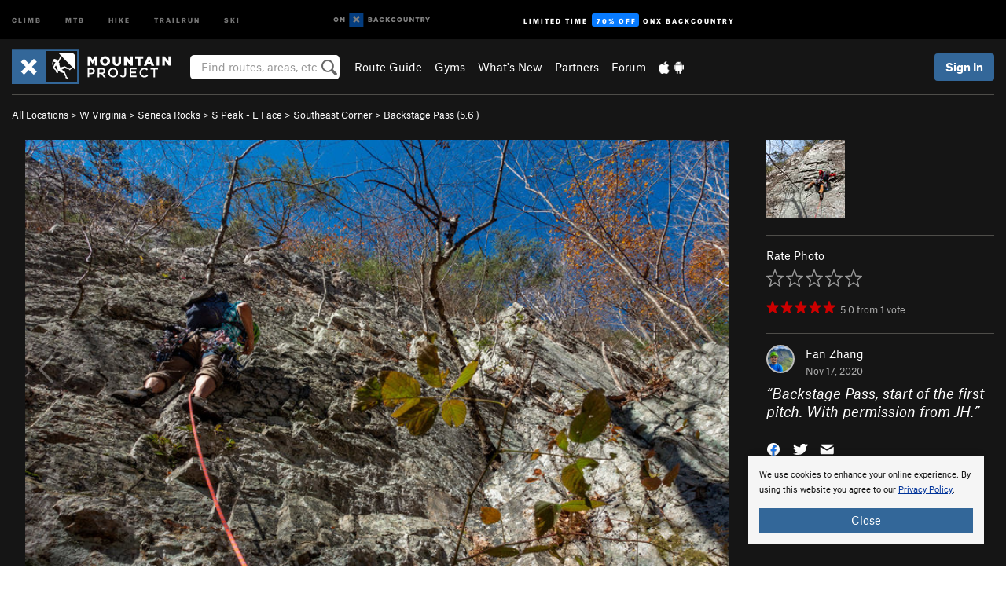

--- FILE ---
content_type: text/html; charset=utf-8
request_url: https://www.google.com/recaptcha/enterprise/anchor?ar=1&k=6LdFNV0jAAAAAJb9kqjVRGnzoAzDwSuJU1LLcyLn&co=aHR0cHM6Ly93d3cubW91bnRhaW5wcm9qZWN0LmNvbTo0NDM.&hl=en&v=PoyoqOPhxBO7pBk68S4YbpHZ&size=invisible&anchor-ms=20000&execute-ms=30000&cb=eonx0lkcwwl8
body_size: 48640
content:
<!DOCTYPE HTML><html dir="ltr" lang="en"><head><meta http-equiv="Content-Type" content="text/html; charset=UTF-8">
<meta http-equiv="X-UA-Compatible" content="IE=edge">
<title>reCAPTCHA</title>
<style type="text/css">
/* cyrillic-ext */
@font-face {
  font-family: 'Roboto';
  font-style: normal;
  font-weight: 400;
  font-stretch: 100%;
  src: url(//fonts.gstatic.com/s/roboto/v48/KFO7CnqEu92Fr1ME7kSn66aGLdTylUAMa3GUBHMdazTgWw.woff2) format('woff2');
  unicode-range: U+0460-052F, U+1C80-1C8A, U+20B4, U+2DE0-2DFF, U+A640-A69F, U+FE2E-FE2F;
}
/* cyrillic */
@font-face {
  font-family: 'Roboto';
  font-style: normal;
  font-weight: 400;
  font-stretch: 100%;
  src: url(//fonts.gstatic.com/s/roboto/v48/KFO7CnqEu92Fr1ME7kSn66aGLdTylUAMa3iUBHMdazTgWw.woff2) format('woff2');
  unicode-range: U+0301, U+0400-045F, U+0490-0491, U+04B0-04B1, U+2116;
}
/* greek-ext */
@font-face {
  font-family: 'Roboto';
  font-style: normal;
  font-weight: 400;
  font-stretch: 100%;
  src: url(//fonts.gstatic.com/s/roboto/v48/KFO7CnqEu92Fr1ME7kSn66aGLdTylUAMa3CUBHMdazTgWw.woff2) format('woff2');
  unicode-range: U+1F00-1FFF;
}
/* greek */
@font-face {
  font-family: 'Roboto';
  font-style: normal;
  font-weight: 400;
  font-stretch: 100%;
  src: url(//fonts.gstatic.com/s/roboto/v48/KFO7CnqEu92Fr1ME7kSn66aGLdTylUAMa3-UBHMdazTgWw.woff2) format('woff2');
  unicode-range: U+0370-0377, U+037A-037F, U+0384-038A, U+038C, U+038E-03A1, U+03A3-03FF;
}
/* math */
@font-face {
  font-family: 'Roboto';
  font-style: normal;
  font-weight: 400;
  font-stretch: 100%;
  src: url(//fonts.gstatic.com/s/roboto/v48/KFO7CnqEu92Fr1ME7kSn66aGLdTylUAMawCUBHMdazTgWw.woff2) format('woff2');
  unicode-range: U+0302-0303, U+0305, U+0307-0308, U+0310, U+0312, U+0315, U+031A, U+0326-0327, U+032C, U+032F-0330, U+0332-0333, U+0338, U+033A, U+0346, U+034D, U+0391-03A1, U+03A3-03A9, U+03B1-03C9, U+03D1, U+03D5-03D6, U+03F0-03F1, U+03F4-03F5, U+2016-2017, U+2034-2038, U+203C, U+2040, U+2043, U+2047, U+2050, U+2057, U+205F, U+2070-2071, U+2074-208E, U+2090-209C, U+20D0-20DC, U+20E1, U+20E5-20EF, U+2100-2112, U+2114-2115, U+2117-2121, U+2123-214F, U+2190, U+2192, U+2194-21AE, U+21B0-21E5, U+21F1-21F2, U+21F4-2211, U+2213-2214, U+2216-22FF, U+2308-230B, U+2310, U+2319, U+231C-2321, U+2336-237A, U+237C, U+2395, U+239B-23B7, U+23D0, U+23DC-23E1, U+2474-2475, U+25AF, U+25B3, U+25B7, U+25BD, U+25C1, U+25CA, U+25CC, U+25FB, U+266D-266F, U+27C0-27FF, U+2900-2AFF, U+2B0E-2B11, U+2B30-2B4C, U+2BFE, U+3030, U+FF5B, U+FF5D, U+1D400-1D7FF, U+1EE00-1EEFF;
}
/* symbols */
@font-face {
  font-family: 'Roboto';
  font-style: normal;
  font-weight: 400;
  font-stretch: 100%;
  src: url(//fonts.gstatic.com/s/roboto/v48/KFO7CnqEu92Fr1ME7kSn66aGLdTylUAMaxKUBHMdazTgWw.woff2) format('woff2');
  unicode-range: U+0001-000C, U+000E-001F, U+007F-009F, U+20DD-20E0, U+20E2-20E4, U+2150-218F, U+2190, U+2192, U+2194-2199, U+21AF, U+21E6-21F0, U+21F3, U+2218-2219, U+2299, U+22C4-22C6, U+2300-243F, U+2440-244A, U+2460-24FF, U+25A0-27BF, U+2800-28FF, U+2921-2922, U+2981, U+29BF, U+29EB, U+2B00-2BFF, U+4DC0-4DFF, U+FFF9-FFFB, U+10140-1018E, U+10190-1019C, U+101A0, U+101D0-101FD, U+102E0-102FB, U+10E60-10E7E, U+1D2C0-1D2D3, U+1D2E0-1D37F, U+1F000-1F0FF, U+1F100-1F1AD, U+1F1E6-1F1FF, U+1F30D-1F30F, U+1F315, U+1F31C, U+1F31E, U+1F320-1F32C, U+1F336, U+1F378, U+1F37D, U+1F382, U+1F393-1F39F, U+1F3A7-1F3A8, U+1F3AC-1F3AF, U+1F3C2, U+1F3C4-1F3C6, U+1F3CA-1F3CE, U+1F3D4-1F3E0, U+1F3ED, U+1F3F1-1F3F3, U+1F3F5-1F3F7, U+1F408, U+1F415, U+1F41F, U+1F426, U+1F43F, U+1F441-1F442, U+1F444, U+1F446-1F449, U+1F44C-1F44E, U+1F453, U+1F46A, U+1F47D, U+1F4A3, U+1F4B0, U+1F4B3, U+1F4B9, U+1F4BB, U+1F4BF, U+1F4C8-1F4CB, U+1F4D6, U+1F4DA, U+1F4DF, U+1F4E3-1F4E6, U+1F4EA-1F4ED, U+1F4F7, U+1F4F9-1F4FB, U+1F4FD-1F4FE, U+1F503, U+1F507-1F50B, U+1F50D, U+1F512-1F513, U+1F53E-1F54A, U+1F54F-1F5FA, U+1F610, U+1F650-1F67F, U+1F687, U+1F68D, U+1F691, U+1F694, U+1F698, U+1F6AD, U+1F6B2, U+1F6B9-1F6BA, U+1F6BC, U+1F6C6-1F6CF, U+1F6D3-1F6D7, U+1F6E0-1F6EA, U+1F6F0-1F6F3, U+1F6F7-1F6FC, U+1F700-1F7FF, U+1F800-1F80B, U+1F810-1F847, U+1F850-1F859, U+1F860-1F887, U+1F890-1F8AD, U+1F8B0-1F8BB, U+1F8C0-1F8C1, U+1F900-1F90B, U+1F93B, U+1F946, U+1F984, U+1F996, U+1F9E9, U+1FA00-1FA6F, U+1FA70-1FA7C, U+1FA80-1FA89, U+1FA8F-1FAC6, U+1FACE-1FADC, U+1FADF-1FAE9, U+1FAF0-1FAF8, U+1FB00-1FBFF;
}
/* vietnamese */
@font-face {
  font-family: 'Roboto';
  font-style: normal;
  font-weight: 400;
  font-stretch: 100%;
  src: url(//fonts.gstatic.com/s/roboto/v48/KFO7CnqEu92Fr1ME7kSn66aGLdTylUAMa3OUBHMdazTgWw.woff2) format('woff2');
  unicode-range: U+0102-0103, U+0110-0111, U+0128-0129, U+0168-0169, U+01A0-01A1, U+01AF-01B0, U+0300-0301, U+0303-0304, U+0308-0309, U+0323, U+0329, U+1EA0-1EF9, U+20AB;
}
/* latin-ext */
@font-face {
  font-family: 'Roboto';
  font-style: normal;
  font-weight: 400;
  font-stretch: 100%;
  src: url(//fonts.gstatic.com/s/roboto/v48/KFO7CnqEu92Fr1ME7kSn66aGLdTylUAMa3KUBHMdazTgWw.woff2) format('woff2');
  unicode-range: U+0100-02BA, U+02BD-02C5, U+02C7-02CC, U+02CE-02D7, U+02DD-02FF, U+0304, U+0308, U+0329, U+1D00-1DBF, U+1E00-1E9F, U+1EF2-1EFF, U+2020, U+20A0-20AB, U+20AD-20C0, U+2113, U+2C60-2C7F, U+A720-A7FF;
}
/* latin */
@font-face {
  font-family: 'Roboto';
  font-style: normal;
  font-weight: 400;
  font-stretch: 100%;
  src: url(//fonts.gstatic.com/s/roboto/v48/KFO7CnqEu92Fr1ME7kSn66aGLdTylUAMa3yUBHMdazQ.woff2) format('woff2');
  unicode-range: U+0000-00FF, U+0131, U+0152-0153, U+02BB-02BC, U+02C6, U+02DA, U+02DC, U+0304, U+0308, U+0329, U+2000-206F, U+20AC, U+2122, U+2191, U+2193, U+2212, U+2215, U+FEFF, U+FFFD;
}
/* cyrillic-ext */
@font-face {
  font-family: 'Roboto';
  font-style: normal;
  font-weight: 500;
  font-stretch: 100%;
  src: url(//fonts.gstatic.com/s/roboto/v48/KFO7CnqEu92Fr1ME7kSn66aGLdTylUAMa3GUBHMdazTgWw.woff2) format('woff2');
  unicode-range: U+0460-052F, U+1C80-1C8A, U+20B4, U+2DE0-2DFF, U+A640-A69F, U+FE2E-FE2F;
}
/* cyrillic */
@font-face {
  font-family: 'Roboto';
  font-style: normal;
  font-weight: 500;
  font-stretch: 100%;
  src: url(//fonts.gstatic.com/s/roboto/v48/KFO7CnqEu92Fr1ME7kSn66aGLdTylUAMa3iUBHMdazTgWw.woff2) format('woff2');
  unicode-range: U+0301, U+0400-045F, U+0490-0491, U+04B0-04B1, U+2116;
}
/* greek-ext */
@font-face {
  font-family: 'Roboto';
  font-style: normal;
  font-weight: 500;
  font-stretch: 100%;
  src: url(//fonts.gstatic.com/s/roboto/v48/KFO7CnqEu92Fr1ME7kSn66aGLdTylUAMa3CUBHMdazTgWw.woff2) format('woff2');
  unicode-range: U+1F00-1FFF;
}
/* greek */
@font-face {
  font-family: 'Roboto';
  font-style: normal;
  font-weight: 500;
  font-stretch: 100%;
  src: url(//fonts.gstatic.com/s/roboto/v48/KFO7CnqEu92Fr1ME7kSn66aGLdTylUAMa3-UBHMdazTgWw.woff2) format('woff2');
  unicode-range: U+0370-0377, U+037A-037F, U+0384-038A, U+038C, U+038E-03A1, U+03A3-03FF;
}
/* math */
@font-face {
  font-family: 'Roboto';
  font-style: normal;
  font-weight: 500;
  font-stretch: 100%;
  src: url(//fonts.gstatic.com/s/roboto/v48/KFO7CnqEu92Fr1ME7kSn66aGLdTylUAMawCUBHMdazTgWw.woff2) format('woff2');
  unicode-range: U+0302-0303, U+0305, U+0307-0308, U+0310, U+0312, U+0315, U+031A, U+0326-0327, U+032C, U+032F-0330, U+0332-0333, U+0338, U+033A, U+0346, U+034D, U+0391-03A1, U+03A3-03A9, U+03B1-03C9, U+03D1, U+03D5-03D6, U+03F0-03F1, U+03F4-03F5, U+2016-2017, U+2034-2038, U+203C, U+2040, U+2043, U+2047, U+2050, U+2057, U+205F, U+2070-2071, U+2074-208E, U+2090-209C, U+20D0-20DC, U+20E1, U+20E5-20EF, U+2100-2112, U+2114-2115, U+2117-2121, U+2123-214F, U+2190, U+2192, U+2194-21AE, U+21B0-21E5, U+21F1-21F2, U+21F4-2211, U+2213-2214, U+2216-22FF, U+2308-230B, U+2310, U+2319, U+231C-2321, U+2336-237A, U+237C, U+2395, U+239B-23B7, U+23D0, U+23DC-23E1, U+2474-2475, U+25AF, U+25B3, U+25B7, U+25BD, U+25C1, U+25CA, U+25CC, U+25FB, U+266D-266F, U+27C0-27FF, U+2900-2AFF, U+2B0E-2B11, U+2B30-2B4C, U+2BFE, U+3030, U+FF5B, U+FF5D, U+1D400-1D7FF, U+1EE00-1EEFF;
}
/* symbols */
@font-face {
  font-family: 'Roboto';
  font-style: normal;
  font-weight: 500;
  font-stretch: 100%;
  src: url(//fonts.gstatic.com/s/roboto/v48/KFO7CnqEu92Fr1ME7kSn66aGLdTylUAMaxKUBHMdazTgWw.woff2) format('woff2');
  unicode-range: U+0001-000C, U+000E-001F, U+007F-009F, U+20DD-20E0, U+20E2-20E4, U+2150-218F, U+2190, U+2192, U+2194-2199, U+21AF, U+21E6-21F0, U+21F3, U+2218-2219, U+2299, U+22C4-22C6, U+2300-243F, U+2440-244A, U+2460-24FF, U+25A0-27BF, U+2800-28FF, U+2921-2922, U+2981, U+29BF, U+29EB, U+2B00-2BFF, U+4DC0-4DFF, U+FFF9-FFFB, U+10140-1018E, U+10190-1019C, U+101A0, U+101D0-101FD, U+102E0-102FB, U+10E60-10E7E, U+1D2C0-1D2D3, U+1D2E0-1D37F, U+1F000-1F0FF, U+1F100-1F1AD, U+1F1E6-1F1FF, U+1F30D-1F30F, U+1F315, U+1F31C, U+1F31E, U+1F320-1F32C, U+1F336, U+1F378, U+1F37D, U+1F382, U+1F393-1F39F, U+1F3A7-1F3A8, U+1F3AC-1F3AF, U+1F3C2, U+1F3C4-1F3C6, U+1F3CA-1F3CE, U+1F3D4-1F3E0, U+1F3ED, U+1F3F1-1F3F3, U+1F3F5-1F3F7, U+1F408, U+1F415, U+1F41F, U+1F426, U+1F43F, U+1F441-1F442, U+1F444, U+1F446-1F449, U+1F44C-1F44E, U+1F453, U+1F46A, U+1F47D, U+1F4A3, U+1F4B0, U+1F4B3, U+1F4B9, U+1F4BB, U+1F4BF, U+1F4C8-1F4CB, U+1F4D6, U+1F4DA, U+1F4DF, U+1F4E3-1F4E6, U+1F4EA-1F4ED, U+1F4F7, U+1F4F9-1F4FB, U+1F4FD-1F4FE, U+1F503, U+1F507-1F50B, U+1F50D, U+1F512-1F513, U+1F53E-1F54A, U+1F54F-1F5FA, U+1F610, U+1F650-1F67F, U+1F687, U+1F68D, U+1F691, U+1F694, U+1F698, U+1F6AD, U+1F6B2, U+1F6B9-1F6BA, U+1F6BC, U+1F6C6-1F6CF, U+1F6D3-1F6D7, U+1F6E0-1F6EA, U+1F6F0-1F6F3, U+1F6F7-1F6FC, U+1F700-1F7FF, U+1F800-1F80B, U+1F810-1F847, U+1F850-1F859, U+1F860-1F887, U+1F890-1F8AD, U+1F8B0-1F8BB, U+1F8C0-1F8C1, U+1F900-1F90B, U+1F93B, U+1F946, U+1F984, U+1F996, U+1F9E9, U+1FA00-1FA6F, U+1FA70-1FA7C, U+1FA80-1FA89, U+1FA8F-1FAC6, U+1FACE-1FADC, U+1FADF-1FAE9, U+1FAF0-1FAF8, U+1FB00-1FBFF;
}
/* vietnamese */
@font-face {
  font-family: 'Roboto';
  font-style: normal;
  font-weight: 500;
  font-stretch: 100%;
  src: url(//fonts.gstatic.com/s/roboto/v48/KFO7CnqEu92Fr1ME7kSn66aGLdTylUAMa3OUBHMdazTgWw.woff2) format('woff2');
  unicode-range: U+0102-0103, U+0110-0111, U+0128-0129, U+0168-0169, U+01A0-01A1, U+01AF-01B0, U+0300-0301, U+0303-0304, U+0308-0309, U+0323, U+0329, U+1EA0-1EF9, U+20AB;
}
/* latin-ext */
@font-face {
  font-family: 'Roboto';
  font-style: normal;
  font-weight: 500;
  font-stretch: 100%;
  src: url(//fonts.gstatic.com/s/roboto/v48/KFO7CnqEu92Fr1ME7kSn66aGLdTylUAMa3KUBHMdazTgWw.woff2) format('woff2');
  unicode-range: U+0100-02BA, U+02BD-02C5, U+02C7-02CC, U+02CE-02D7, U+02DD-02FF, U+0304, U+0308, U+0329, U+1D00-1DBF, U+1E00-1E9F, U+1EF2-1EFF, U+2020, U+20A0-20AB, U+20AD-20C0, U+2113, U+2C60-2C7F, U+A720-A7FF;
}
/* latin */
@font-face {
  font-family: 'Roboto';
  font-style: normal;
  font-weight: 500;
  font-stretch: 100%;
  src: url(//fonts.gstatic.com/s/roboto/v48/KFO7CnqEu92Fr1ME7kSn66aGLdTylUAMa3yUBHMdazQ.woff2) format('woff2');
  unicode-range: U+0000-00FF, U+0131, U+0152-0153, U+02BB-02BC, U+02C6, U+02DA, U+02DC, U+0304, U+0308, U+0329, U+2000-206F, U+20AC, U+2122, U+2191, U+2193, U+2212, U+2215, U+FEFF, U+FFFD;
}
/* cyrillic-ext */
@font-face {
  font-family: 'Roboto';
  font-style: normal;
  font-weight: 900;
  font-stretch: 100%;
  src: url(//fonts.gstatic.com/s/roboto/v48/KFO7CnqEu92Fr1ME7kSn66aGLdTylUAMa3GUBHMdazTgWw.woff2) format('woff2');
  unicode-range: U+0460-052F, U+1C80-1C8A, U+20B4, U+2DE0-2DFF, U+A640-A69F, U+FE2E-FE2F;
}
/* cyrillic */
@font-face {
  font-family: 'Roboto';
  font-style: normal;
  font-weight: 900;
  font-stretch: 100%;
  src: url(//fonts.gstatic.com/s/roboto/v48/KFO7CnqEu92Fr1ME7kSn66aGLdTylUAMa3iUBHMdazTgWw.woff2) format('woff2');
  unicode-range: U+0301, U+0400-045F, U+0490-0491, U+04B0-04B1, U+2116;
}
/* greek-ext */
@font-face {
  font-family: 'Roboto';
  font-style: normal;
  font-weight: 900;
  font-stretch: 100%;
  src: url(//fonts.gstatic.com/s/roboto/v48/KFO7CnqEu92Fr1ME7kSn66aGLdTylUAMa3CUBHMdazTgWw.woff2) format('woff2');
  unicode-range: U+1F00-1FFF;
}
/* greek */
@font-face {
  font-family: 'Roboto';
  font-style: normal;
  font-weight: 900;
  font-stretch: 100%;
  src: url(//fonts.gstatic.com/s/roboto/v48/KFO7CnqEu92Fr1ME7kSn66aGLdTylUAMa3-UBHMdazTgWw.woff2) format('woff2');
  unicode-range: U+0370-0377, U+037A-037F, U+0384-038A, U+038C, U+038E-03A1, U+03A3-03FF;
}
/* math */
@font-face {
  font-family: 'Roboto';
  font-style: normal;
  font-weight: 900;
  font-stretch: 100%;
  src: url(//fonts.gstatic.com/s/roboto/v48/KFO7CnqEu92Fr1ME7kSn66aGLdTylUAMawCUBHMdazTgWw.woff2) format('woff2');
  unicode-range: U+0302-0303, U+0305, U+0307-0308, U+0310, U+0312, U+0315, U+031A, U+0326-0327, U+032C, U+032F-0330, U+0332-0333, U+0338, U+033A, U+0346, U+034D, U+0391-03A1, U+03A3-03A9, U+03B1-03C9, U+03D1, U+03D5-03D6, U+03F0-03F1, U+03F4-03F5, U+2016-2017, U+2034-2038, U+203C, U+2040, U+2043, U+2047, U+2050, U+2057, U+205F, U+2070-2071, U+2074-208E, U+2090-209C, U+20D0-20DC, U+20E1, U+20E5-20EF, U+2100-2112, U+2114-2115, U+2117-2121, U+2123-214F, U+2190, U+2192, U+2194-21AE, U+21B0-21E5, U+21F1-21F2, U+21F4-2211, U+2213-2214, U+2216-22FF, U+2308-230B, U+2310, U+2319, U+231C-2321, U+2336-237A, U+237C, U+2395, U+239B-23B7, U+23D0, U+23DC-23E1, U+2474-2475, U+25AF, U+25B3, U+25B7, U+25BD, U+25C1, U+25CA, U+25CC, U+25FB, U+266D-266F, U+27C0-27FF, U+2900-2AFF, U+2B0E-2B11, U+2B30-2B4C, U+2BFE, U+3030, U+FF5B, U+FF5D, U+1D400-1D7FF, U+1EE00-1EEFF;
}
/* symbols */
@font-face {
  font-family: 'Roboto';
  font-style: normal;
  font-weight: 900;
  font-stretch: 100%;
  src: url(//fonts.gstatic.com/s/roboto/v48/KFO7CnqEu92Fr1ME7kSn66aGLdTylUAMaxKUBHMdazTgWw.woff2) format('woff2');
  unicode-range: U+0001-000C, U+000E-001F, U+007F-009F, U+20DD-20E0, U+20E2-20E4, U+2150-218F, U+2190, U+2192, U+2194-2199, U+21AF, U+21E6-21F0, U+21F3, U+2218-2219, U+2299, U+22C4-22C6, U+2300-243F, U+2440-244A, U+2460-24FF, U+25A0-27BF, U+2800-28FF, U+2921-2922, U+2981, U+29BF, U+29EB, U+2B00-2BFF, U+4DC0-4DFF, U+FFF9-FFFB, U+10140-1018E, U+10190-1019C, U+101A0, U+101D0-101FD, U+102E0-102FB, U+10E60-10E7E, U+1D2C0-1D2D3, U+1D2E0-1D37F, U+1F000-1F0FF, U+1F100-1F1AD, U+1F1E6-1F1FF, U+1F30D-1F30F, U+1F315, U+1F31C, U+1F31E, U+1F320-1F32C, U+1F336, U+1F378, U+1F37D, U+1F382, U+1F393-1F39F, U+1F3A7-1F3A8, U+1F3AC-1F3AF, U+1F3C2, U+1F3C4-1F3C6, U+1F3CA-1F3CE, U+1F3D4-1F3E0, U+1F3ED, U+1F3F1-1F3F3, U+1F3F5-1F3F7, U+1F408, U+1F415, U+1F41F, U+1F426, U+1F43F, U+1F441-1F442, U+1F444, U+1F446-1F449, U+1F44C-1F44E, U+1F453, U+1F46A, U+1F47D, U+1F4A3, U+1F4B0, U+1F4B3, U+1F4B9, U+1F4BB, U+1F4BF, U+1F4C8-1F4CB, U+1F4D6, U+1F4DA, U+1F4DF, U+1F4E3-1F4E6, U+1F4EA-1F4ED, U+1F4F7, U+1F4F9-1F4FB, U+1F4FD-1F4FE, U+1F503, U+1F507-1F50B, U+1F50D, U+1F512-1F513, U+1F53E-1F54A, U+1F54F-1F5FA, U+1F610, U+1F650-1F67F, U+1F687, U+1F68D, U+1F691, U+1F694, U+1F698, U+1F6AD, U+1F6B2, U+1F6B9-1F6BA, U+1F6BC, U+1F6C6-1F6CF, U+1F6D3-1F6D7, U+1F6E0-1F6EA, U+1F6F0-1F6F3, U+1F6F7-1F6FC, U+1F700-1F7FF, U+1F800-1F80B, U+1F810-1F847, U+1F850-1F859, U+1F860-1F887, U+1F890-1F8AD, U+1F8B0-1F8BB, U+1F8C0-1F8C1, U+1F900-1F90B, U+1F93B, U+1F946, U+1F984, U+1F996, U+1F9E9, U+1FA00-1FA6F, U+1FA70-1FA7C, U+1FA80-1FA89, U+1FA8F-1FAC6, U+1FACE-1FADC, U+1FADF-1FAE9, U+1FAF0-1FAF8, U+1FB00-1FBFF;
}
/* vietnamese */
@font-face {
  font-family: 'Roboto';
  font-style: normal;
  font-weight: 900;
  font-stretch: 100%;
  src: url(//fonts.gstatic.com/s/roboto/v48/KFO7CnqEu92Fr1ME7kSn66aGLdTylUAMa3OUBHMdazTgWw.woff2) format('woff2');
  unicode-range: U+0102-0103, U+0110-0111, U+0128-0129, U+0168-0169, U+01A0-01A1, U+01AF-01B0, U+0300-0301, U+0303-0304, U+0308-0309, U+0323, U+0329, U+1EA0-1EF9, U+20AB;
}
/* latin-ext */
@font-face {
  font-family: 'Roboto';
  font-style: normal;
  font-weight: 900;
  font-stretch: 100%;
  src: url(//fonts.gstatic.com/s/roboto/v48/KFO7CnqEu92Fr1ME7kSn66aGLdTylUAMa3KUBHMdazTgWw.woff2) format('woff2');
  unicode-range: U+0100-02BA, U+02BD-02C5, U+02C7-02CC, U+02CE-02D7, U+02DD-02FF, U+0304, U+0308, U+0329, U+1D00-1DBF, U+1E00-1E9F, U+1EF2-1EFF, U+2020, U+20A0-20AB, U+20AD-20C0, U+2113, U+2C60-2C7F, U+A720-A7FF;
}
/* latin */
@font-face {
  font-family: 'Roboto';
  font-style: normal;
  font-weight: 900;
  font-stretch: 100%;
  src: url(//fonts.gstatic.com/s/roboto/v48/KFO7CnqEu92Fr1ME7kSn66aGLdTylUAMa3yUBHMdazQ.woff2) format('woff2');
  unicode-range: U+0000-00FF, U+0131, U+0152-0153, U+02BB-02BC, U+02C6, U+02DA, U+02DC, U+0304, U+0308, U+0329, U+2000-206F, U+20AC, U+2122, U+2191, U+2193, U+2212, U+2215, U+FEFF, U+FFFD;
}

</style>
<link rel="stylesheet" type="text/css" href="https://www.gstatic.com/recaptcha/releases/PoyoqOPhxBO7pBk68S4YbpHZ/styles__ltr.css">
<script nonce="gY7fxeIBU60COxPgmCVl7g" type="text/javascript">window['__recaptcha_api'] = 'https://www.google.com/recaptcha/enterprise/';</script>
<script type="text/javascript" src="https://www.gstatic.com/recaptcha/releases/PoyoqOPhxBO7pBk68S4YbpHZ/recaptcha__en.js" nonce="gY7fxeIBU60COxPgmCVl7g">
      
    </script></head>
<body><div id="rc-anchor-alert" class="rc-anchor-alert"></div>
<input type="hidden" id="recaptcha-token" value="[base64]">
<script type="text/javascript" nonce="gY7fxeIBU60COxPgmCVl7g">
      recaptcha.anchor.Main.init("[\x22ainput\x22,[\x22bgdata\x22,\x22\x22,\[base64]/[base64]/[base64]/[base64]/[base64]/UltsKytdPUU6KEU8MjA0OD9SW2wrK109RT4+NnwxOTI6KChFJjY0NTEyKT09NTUyOTYmJk0rMTxjLmxlbmd0aCYmKGMuY2hhckNvZGVBdChNKzEpJjY0NTEyKT09NTYzMjA/[base64]/[base64]/[base64]/[base64]/[base64]/[base64]/[base64]\x22,\[base64]\\u003d\\u003d\x22,\x22w4c9wpYqw6Rnw7IIwq3DosOFw7vCuMOqFsKrw4Z1w5fCth8qb8OzOMKfw6LDpMKrwr3DgsKFV8Kzw67Crxl2wqNvwrV5Zh/Dg0zDhBVGaC0Gw7VPJ8O3CMKsw6lGM8KPL8ObbgQNw77CnMKFw4fDgGvDog/[base64]/DgxPCgsOawrbCvCFvPcKNNsOMwpjDg0rCtELCqcKhGkgLw4JIC2PDisOPSsOtw4rDrVLCtsKtw6w8T1Jkw5zCjcOLwqcjw5XDtXXDmCfDvkMpw6bDi8K6w4/DhMK/w77CuSADw4UvaMK/[base64]/[base64]/DgMOKwpfCn8K7wrJ1wonDtRwOanjDiC/Cjk4uSW7DvCoOwo3CuwI6HcO7D01xZsKPwqXDmMOew6LDiFEvT8KZIcKoM8Opw40xIcKmAMKnwqrDqm7Ct8OcwrRiwofCpQYnFnTCt8Orwpl0PGc/w5Rbw6M7QsKdw6DCgWo3w6wGPjfDjsK+w7xDw53DgsKXZMKLWyZOBDtwd8OUwp/Ch8KXUQBsw64lw47DoMOVw5Ezw7jDiDM+w4HClQHCnUXCv8KYwrkEwoXCrcOfwr89w6/Dj8OJw5HDs8OqQ8O9OXrDvXQuw5jCsMK2wrRPwoHDr8Okw7oNMh/DkcOZw7sywoMlwqLCowtkw4k4wp7Du2hJwpZiIFHCoMKCw68bMVpSwrTCq8K+IF9hBMKyw6NIw6dqSSBjc8OBwrMPFntjByISwpVDdcO6w45qwoI8woDCtsKtw7t1AcKyVXbDn8Omw4XCmsK1w4V9CcO/dsOAw4fCgSxWKcKhw5zDl8K7wr4swoLDgRFML8KPd0w5DsOxw7QnKsOWcMOqKHHCl1ZyGMKYWjHDqsKtDzzCosKBw6TDgcK8IsOowrnDv2zCosO4w5DDoBvDqGjCvsOUDMKpwp8YdgZIwrwBOy0sw6LCqcK6w6LDv8KtwrLDusKgwoB/[base64]/w7TDrsK8wq3Co8K5w503OsKawqHDtMOYQSPClcKlZMOXw4dbwoLCtsKnw7dcG8KqHsKUwrgtw6vCucKYOiXCocO5wrzCvm0nwqxCZMK0w6QyRW3Dq8OJOnxbwpfCmRw8w6nDsHDClkrDjjLCnXpHwo/DiMOfw4zDsMOPw7hzX8K2O8OKZcOASBLCiMKfdHl/wrTChjk8wrtFfAotJGosw5DCkMKAwprDlsKvwohyw6oJfx0TwoAiVx/[base64]/CmMKeNhEwGUDDocODw60uwpxSAMKNTcKMwoPCncO1a05IwqZIS8ONGcOpw7jCqH91bcKsw4RPMApcL8OZw4zCqlHDoMOwwr7DgsKTw7nCi8K0DcKwYwstUmfDksKJw5IlPcOlw6rCo17CtcOvw63CtcKmw63DncKWw6/[base64]/[base64]/DjMOGwoLDnEZUfcOEw4DDmMKRQMOzMcOgWQo5w51tw7LCjMK/w67CtMOvKcKywrMYwr4ob8ONwoLDj3lEfcKaNMKxwp0kJW3DgU/DjUjDlGjDhMKNw646w4vDpcOnw5V/Ti7DpQbDgwRjw7gsXUXDiXrCk8K1w7J+LhwNw7PCqcKBw6vChcKsMHoiw6oLwqFfIRl0RcKdcDbCosOywrXCm8OawpLDgMO1wofCuinCvsK2FSDCgSAXSGNqw7zDkMOeDcObDsKNMDzDpsK2woxSZMKaf01Ne8KOY8KoSA/Cp2/CmsOCwo/Dm8KtXcOFwrPCrMK1w63Dqkc3w70Lw78RJyxochhcw6HDi2bCu2fCoBPCphvCtHzDvgnCt8Oew4ItBGTCvFRDKMO2w4gZwqHDusKxwopiwrgNfsKaOcOWwrpeJMKBwrrCu8K/[base64]/CvsO0wq8+EcOdRcKCw4YIVMKNasOow7Rtw4hNwqzCjsOEwqTCrmrDksKpw7YvAcKNE8KrX8K/dWDDo8OiRixeUlFaw5R/wo3ChsO6w58Pw5PCsgcrw6/[base64]/CnsOtHUrCv8KtdUYnw409w6jDk3bDimjDkcKXw6UfH3/Di1/DrsK7OsOdUMK2ecOebCbDtnJ1wq9mYcOHAiF7YVd+wrHCmcOcNkjDgsO8w4fDo8OTY3UQdxfCs8OAaMOcBiE9ImtOwoDCijgvw7bCtcOGBlUTw6jCjcOwwqpPw45aw4LCnlQ0w6QHHmlAw4rDhMKXwpLCqGTDnTMfccK4LsK7wo/DssKyw7QsBnBJZR0bTMOCUcKvCMOTC0PCgcKIZ8KzGcKfwp7Cg0bCtRp1S0Aww7bDkcOWCRDCocKJAmLClMKRYwbDgQjDsX3DkT3CucKDwoUkwrnCikJKLWrDs8ONb8KDw69AaGTChMK5FhwkwoAhPyUZFBkMw7zClMOZwqJ/[base64]/Co2dWLnHCs8KKwobDny7DmcKPwqwHNsOOBcO3T8KVw7pow5rDg2vDrWrCk3DDg1jDsxbDvcObwrd9w6LCisOdwrpMwodWwqspwoAIw7jDjcKRSxXDuG/CpCHCmMOXfcOvXsOEAcOGdMOBWsKPKxpXXgzChsKJAcOGwqAxF0ElIcONw7tyDcKzZsORDMKWw4jDksOKw4xzfMOKCXnCqyDCqRLCqnjDvRBbwrYPRyg8ecKMwp/[base64]/wrjDvwPCmcO3ScKWPS7CgynCqEHDl8KRIUJhw4jDksOKw6sfXSdtw5DDkCLDhsOacBjDpsKFwrPCnsK3wqvDnsKBwp4+wp7CiB/CswjCpWDDk8KhCxrDisKGG8OxVMOeLFdqw7zCpU3DmBY2w4LCgsObw4VQN8KSDBR3HMKew7AcwpTCmsOfM8KZXysmwqnDm0bCrWRyAGTDmsOGw448w4dKwpzDn1LDqMO+PMO/wqQla8OKAsKGw5bDg0MFA8OMS0bChA/DljI3ccOVw6nDrkINd8KewqpdKcOAYC/CvcKFY8OzTsO7NTXCo8O7DMOxGmAXV2vDhcONF8KZwpRsMGhrw5A6VsK8w4TDscODHsK4woV3QnrDqm/CuVtMKMKgD8O2w4jDqz3DicKKEcOFHXPCuMOlK2g4QjTCqAHCmsO0w6vDgyTDu2R4wpZWcxlnJlhrT8KZwoTDlj3CjjPDl8Oiw4k1w51owpAlOMKWZ8O5wrg8LRROekjDngkAaMOxw5FbwqHCoMK6UsOIwpbDhMKSwq/DiMKoOMOcw7ZODsO2woPCucO1wqHDtMO9wqg+IsKoS8Ohw6jDpcKQw7tBwr/CjsOtHkl/[base64]/w6TCr8OzwqzDlw4geQ9pQ8KbwoHDqD5+w4sYSMOKwqJgWsKPw7TDvmR7wqocwqlYwrYgwpfDt07CgMKmIgLCpV3DvsOpLVzCvsKaZBrDoMOGaV1Mw7fClXzDs8OydsKFBTfChcKNw73DnsKUwoLDpng/d3V2Q8OxNH12wqg9IsOHwoZ6JnVrw6XCrBEWBw9Mw7fChMOfOMOhw7dqw6NrwpsRwoXDhn04HGkJAjApM0/ChcKwXBNdfg7DgDXCiwDCm8OIYEQRPhMaZcKmw5zDhFhUZS0uw4jDo8OrIMOfwqQqMsOkOl5NOFDCksKZBC7DlipLTcKqw5/CvcKsNsKuAcOMayXDk8OHwpXDtBvDqCBBEsK4w6HDlcOuw7pLw6gGw5jCjGHDizF/IsOqwp/Cn8KmNRVzVMKhw6NPwojDu1fCvcKFRUJWw7YZwqh+Y8KaVw44McO7dcOPw7vCnTtIwpVYwr/Dqzwaw4YDw5nDpsK/[base64]/DpcKswrvDl2hAe8KaScOGwq8ywqPCjsOsYTU+wpfCscOGw7E2Lg/[base64]/[base64]/[base64]/e1TDnMKowq4qCjPDnAbDtUHDlsOJwpPCtcOewq1QNG7DrxPDoR4/CsO+worDgBDCi2TCm0htEcOOwrUxJz5UDMK2woUaw5vCkMOKw4dawr/DkQMewrPDuzHCusKvwq5zVU/CujbDkHnCozHDrsO4woJXwoTCpVRAI8K4QC7DiB5THAPCnDDDpsOiw6/DpcO8wrDDhFTCvFVIAsOuwpzCocKrasKkw5IxwpfDpcKUw7Rfwoc8wrdwdcOTwplzWMOhw7Mqw6NgScKTw5pQwp/[base64]/wrk6w7TCqHfDjsO0wplywqZOw7EXwqQ2YR3CncKgw5wwBMKnYsObwoRaRyddHCEuGsKow5Y+w6PDuVoDwrnDmmYWcsKlEMKUc8KEdsKsw6xQJMKlw683wrrDijprwq95E8KYw44UKSJ8wogmKHLDqHRFwoJVLsOWwrDChMOCH3d2wrVZCRPCjg/CtcKgwoQWwoBww5TDpETCvsOlwrfDhMOLdyIrw5bDuxnCncOIUHfDhcOVJsOpwo3Crh/DjMOoDcOyZmrDiDATwojDtMKOEMOiwqjCgsKqw7zDvRlWw6XDjRlIwrNqwpYQwpLCrMO0L33DsFZgHRIJYiFcHcObw7sJKsOrwrBGw4PDv8KNPsOWwrU0Mxkew4BjBBFTw6oZGcO1Aw8UwrvDs8Osw6gXbMOxdsObw6/CgcKZwolGwqzDk8K9EsKNwqDCp0TDjjFXJMOYN1/[base64]/[base64]/[base64]/[base64]/ChBrCocOIaMOcBWETFMKHVsO6ahAyX8OUFcKRwprCjcKNworDuFVZw45Xw73DrsOuKMOVe8KuFcKEO8OHfcOxw53Di2LDiEPDjnZsBcOdw53Cu8Oaw7zDoMKYVsKHwoXDtWM7LRLCthvDmBBVEMORw57DsynDtyULFsOywq5Ywr5pbDzCrVsVF8Kewo3CncO/w4BbK8KQBsKhwq5bwok8w7DDvcKOwogmXU/[base64]/CtsOjwoYtw4DCqSDDjcK3OX/DtjM/w6bCqsKcw5lqw6ZuZcK3WhRHHGlEKcKcRMOTwrN6dALCtMOPdlPDoMOzwoTDn8Oqw7cmaMK1d8OlHsO7MRcQw4QDKA3ClMKLw75Uw5M0WS50w77DnEvDpMOVw7N1wq93VMOZHcK6wrEow7YEwr/DoRjDpMKIEXpGwrvDgDzCq07ChnjDsk/[base64]/[base64]/[base64]/DrcOlw550AE51wqbCgw7Cv8OZAsOjUMOvwrzCsU1fRlc6R2jDlQXDvj7DoxTDumgKPARkS8OaHRPCtT7CglfDssK9w6HDhsOHMMKdwoIeHcO8FsOQw4nCoVvCiRZkGcKlwr0WIHNKXkISOcOPWC7DucOUwoM5w5oIwrFwOzLCngbDksOhw4LCunAow6PCrEZ1w7/DmTbDoy4GbArDnMKowrHCu8KYwqxvw4LDmB3CkMO/w7/Ct37DnT/Cg8ODazk1MMO1wpx4woXDi1xGw4kKwoxhM8Onw6UzVjnCtMK1wqhPwo87ScOkG8KKwqdKwokcw6R+w47DjAnDv8Ota2rDsht9w6DCmMOvwq13Lh7Dr8KDwrRQw4EuWxfCg0RMw6zCr24owpE6w6bCvjHDqsO3ZjkDw6giwooFVcKWw414w5XDvMKKJgwsX2gYXCwsUG/[base64]/w4p/woVkMRgSBl7DkMORw7ZBZMK4eyEWcMK9JkdAwr4pwqDDj2lGQEPDpjjDrMKuFMKTwr/CklpvQsODwpsMb8KCAi7DiHUQOGMGPlnCvcOLw4bDssKpwpXDosO5QcKxdHE2w5nCtVBNwrcQT8KsZX3CmMKPwpDCmsO+w6/DssOANMKKAsO3w53CowLCisKjw5h3THF3wqHDoMOIQ8OZI8KcEcKwwqo0AU4DcDlDSUzDhQ7DhFPCnsKFwrHDlEjDocONEsKxKMKuEyY/wqVORFALwr4Vwr3ClMOLwqFyS1TDtsOmwozCiULDqcOywrxcZ8OkwqAwB8OAVGXCpxMYwpx4SmfDgSDCjVnCq8OzLsObAHDDu8K+w6zDnlR4w5nCk8OfwrrCnMOSccKWCnF7LsKjw5dGBgfCu0fCslfDssOjVFI7wpVqXx5hRMKbwovCssOBMU/CkxxzRSBdJErDs2klCxLDjVDDtDR5OU/Cs8KBwo/DhcKDw4nCqWhLw6jCj8KWw4AQJMO1RcK1w7c2w49mw6HCtsOQwqp2X1Mof8KMTnEKwrAqwpp5MXpiaz7CnErCicKxw6RtFDk9wqHCisO/wpwYwqDCtMOYw5wWScKVT1zCkVdcfkfCm1LDtMOlwos3wpRqfzdHwpHCsBpFVwprQMOEwpvDqirDo8KTHsO7NkVqVy/Dm07CjMOQwqPCtyvChsOsMcKUw5R1w73DqMOWwqhWT8O4GcOSw5fCsjFMBzLDqhvCjXnDt8KqfsOXDyc0w553O0vCq8KdOcKjw6gtwqETw7cfwo/[base64]/CphIlwoNoFDBcwpjClWLDtsOGccOFw5nDniQBayXDuBhKVUnDoHYiw70hM8OewqNxdcKBwrAKw7UQX8KgJsKNw7/CpcK+w5APCE3DomfDiUMPU3grw6ABwpTCtsKUw7owYMOrw4zCtDDCuDTDjXnCsMKLwoAkw7TDq8OGdcOFVsOKwoA1wrpgEwXDlMKkwrTCssK2SFTDp8KXw6/[base64]/JnbCm8O8LMKCw6fCo3vCusOVw6TDisOXeFciNcKAwrkAwrzCtMKUw7HCuxrDmMKEwpoRTsOPwohBJMKfw5deKcKwD8Khw51gKsKTY8OZw57Dm15iw6FYwpkHwpAvIsK4w4oQw6g2w5FnwoDDrsOpwol8SC3Do8OAwpksbsKXwptGwqA4wqjClD/CvUlJwqDDtcOdw4Y5w70wLcK+Y8Olw7bCuQjDnFTDuVDCnMK+fMO/[base64]/[base64]/[base64]/[base64]/DncOBEcO4bMOvwo/DocKHL8KwworCtsKnw4PDhDnDiMOvAWF+SETCiXVkwr1Awrpvw7nConsNNsKbdsKoFMO/[base64]/[base64]/Dmg4LR8KDwrVdw5YYIcOECMOZXcK7wrICLcOmLsOxTcOmwqLCqsKKZTM0ciJZKhp2wpdXwqnDhsKAVcOZRyXDncKQR2QuR8OTIsO5w5zCjsK4TwNaw4PCoRDDiU/ClMO9wprDmTFBwq8BJzTCl07DjcKWwrhbJik6CiPDnUXCgQ/CgMOUdMKnw43ClgkEw4PCq8K7ZcOPHsO4wqUdHcOlGDgnKsOyw4FaExI6NsOnw6wLSnUWwqDDoVkbwpnDhMKgTsKIeCHDgyE2YUTClThzUsKyc8K2FsK9w7vCtcK+cDw5dcOyWz3Di8OCwq8nSwkBbMK1SDorw6/DjMKlV8KkHcKJw4DCsMO3KMKPQ8KAw7PDmsO+wrRTw7rCpGknMQNcM8OWX8KhNgfDjcO/w5VIAicUw6XCrMKhT8KQcnXClMODSXkgw5kaCsKhJcKxw4Ekw4ABasOIw7FtwoNhwp7Dn8OyAwoGAMKtaDbCu3TCiMOswotjwoQWwpBvw4/Ds8OUw4bCi3bDtTjDrsOka8KbIRdhaXrDhxPChcOPEnhLXzNVAkHCqDUoR1IKw6nCnsKAIsKyITQWw4TDpmXDm1LCnsOnw6jCiBEqccK2wqYIVcKLeA3CglbCl8KBwqhkwqrDqGjCosKWSlIaw67Dh8O/[base64]/[base64]/VD1ZFMOPw7bCqcKew6tYw7MqXcK/f8OwwphAwpnDq8OALSoCOQvDocOhw6x6ZcObwrXCrG5/wpTDoDnCqsOyFMObw4RBKHUZEDxrwpFKWjbDs8KCesK1XMOZNcKzwozDjsKbU3gNSULCvMO1US3CtX7Dhz4Hw7lYJsO2wptew4/ClFRuw7fDoMKzwrJGEcKEwobCpX3Dl8KPw5pyLAQLw6/[base64]/[base64]/Dn8OPawTDisO6JMOtwpEiw6MPUAvDv8ORwp/Cn8KTw6zDvsONwrHCgsOWwpvCssOwZMOwcCbDiGTCssO0Z8K4w68aEygSMm/[base64]/[base64]/[base64]/CpSNYYcKdccOGEC/DmCPDnMKMwoRDf8O6w5EdYMOyw710woB3I8KwB0XDt23CicK5GAwbw5d0Pw7Cgw5ywpLDjsOpB8KDH8OqZMK5wpHDi8OrwpsGw6hbG1/Dh0ROEUd2wqU9CcKKwpYgwpXDoicIOcOVNw97fsO+wrHDjgJAwpUPAU/DtALCtSfCgkzDssKzWMK6wpInP3pPw7l4wqY9woU4FHXCqMKCWBPDrmNNKMKNw7bCiDZaUlLDnw3Cq8K3woUBwqIDKRJdc8KOwppRw7Nvw4N1bDMbT8OOwopOw7PCh8O0BMO8RnJbX8OxJR5Ddy/Dj8OIG8OuHsO3ecKLw6LCk8Ozw6kZw6cGw4HChnceR0F6woDDpMKiwroQwqMtVkkew5DDt3fCrMOsZUbCj8O1w7PDpQvCtHrChMK/[base64]/DvsKkMRPDqsKDBS5nKcKxwqcWAFfChXrCsiLCjcKrH2HCicKLw7t4BEQTU1PCpBzDisO0AjUUw4VwAHTDuMKHw4sAwogYLsOYw7c8wrrDhMOKw64VbkdwY0nDk8KfHE7CgsKGw7PDucKpw4waecOQbHFfQBTDjMOVw6piPXvCtcKHwoRFfytgwpZsIkrDoi/CtUgew6fDmW3CocKUIcKbw45sw7INRBsOQjIkw7jDsBR/w7rCuR3CtHVrWRXCksOtb0vCh8OpRMKgwqcdwoTCh3prwoQAw5Mcw7HDrMO/SWbChcKLw7LDhinDsMObw4/CnsKrQMOSw7/Duj5qMsKRw4UgAX43w5nDnH/Do3QfKELDlxHCnlsDbcOjSUIZwpcUwq1bwpTCgAbDjzrCm8Oef1tPdsO6dB/DtmtTJ1RvwrzDpsOzIjZqSsO7eMK/w5oNw7fDv8Oaw7ESMDRJGFR/[base64]/Dn2vDtjTCqsOtVcOLw6ctw6oOcBPCoG3DvylwLAXCrnXCpcKHIyjCjgVGwpzDgMOWwqXCvTZ/w7hXJnfCrRMBw57DrcOBIsO2Qy1uHkvCv3jCkMKjwr7CksOywpvDt8KMwq9iw6nDocONfjNhwotxwrTDpHnDqsOTwpIjcMOqw6owFsOlw7Zzw5gLPH/Dm8KnKMOResOswpLDtMOSwrBQfXghw6LCvGdHUWHCmsOIO1VJwrHDnMKywo4gU8O3EH5AO8K+W8O7wq3CksK6XcOWwqfDrcKaV8KiBMK3eQ1Jw4gUQzhCWMOIEAdoaDzDqMKgwqU+KkhfJsK/w6PCtygCKgVZCcKEw5TCg8OvwqLDu8KTEcOww63CmsKSElrCjsOEw4LCtcO3wpdMW8OiwofCjEHDhjvChMO2w5DDs1LDr1gcCUAUw4U9I8OWecKfw6V1wrtpwr/[base64]/PcKCw6VKwok4b8OtE8O/[base64]/[base64]/CgSRFwrDDhcOiwofDhnouwroeIwvCljZFwrjDucOnEgTCucOVTwvCqhnCtMOIw5rCv8KTwqLDpcOkVUPCnMOqFjgwZMK8wpLDnDI4W20rR8KlG8O+SljCjFLClMO6UQXCmMKDHcO/[base64]/wpfCu8KKwr9nUnjDrsK1csKDHMKjVcKwScK0bMKjbQRRPjrCpW/[base64]/[base64]/CqTPDu8Knw5LClTnClMKXBD/Ct2Npw5QHw6nCt2PCtcO/wrzDmMOPW2wLUMOgXDdtw7zDvcOOODsxw4ZKwpDDvMKOOFBxKMKVwp5FN8OcGxkxwp/DksONwqgwEsO/O8OCwrlow55eZsKnw6hqw6XCpcOyBkDCv8Kjw4dXwrhvw5LCkMKHKlR2DsOSA8KyDHTDp1nDocKFwqkIwqE7wpLDkBE8M1DCt8KGw7nCpcKYw6LDsngUJhsww6lxw7/Cn0BxDF3CpF3DosKYw6rDkzXCksOGGnzDlsKBYRvDlcOfw6waZMO/w7TCgEHDkcKjLcKmVsO8wrfDtnHCvcKiQcOZw7LDuQR3w6sIUMKFwprCgl9lwqVlwpXDm2PCsyQCw6rCmHDDmA0XDMKANAvCj1lSF8K+IVcWBsKkFsK+RCfDkh7Dg8OnXBp4w7hbwqA8R8K9w7XCscKmSX7Cl8Ojw6sHw4IswoFjUx/CpcO/w70SwrnDti3Cgj3CusOCIsKKVj1OdB5qw6TDnzwxw7vDssKqwp7CtioWC3fCgMKkHMKAwqQdQz8pXMOmbsO3BmNLVWnDscOTNEc6wqJKwq44OcKjw5zDrsOHL8Krw7cIS8OUw73Ch0/DmCtMZ3lXL8O/w5UUw4N5YXMDw7PDvFLCn8O4KMOZSjzCiMOmw5oOw5QzZ8OONC7DslzCrcKdwrZcW8O7YHcQw4TCsMOfw7N4w53Ct8KNVsOrLzVQwqtsI2prwpFvw6fCqQTDizbCmsKcwrrDpcKZUi7DjsK+UGNUw4rCjxQtwooebixsw4jDs8KNw4jCjsK6YMKwwrHCh8K9dMO/VMOiOcOywqxmZcOPLsKfI8ObMUHCn1PCoWnChsOWEQXCiMOmdV3Dm8K/FMKRY8KaA8K+wr7DnTfCosOOwrAPDsKOcsODB2gnVMOGw7PCj8KQw78pwoPDmB/CtsKfOzXDvcOnfVFAwrfDg8OCwoIgwoHCgBLDm8ONw61owr3Ct8OyD8K+w7kHVHgFFVfDiMKGG8KswpTDo1TCnMK0w7zDocKbwofCljI4KmPCigDCkFs+KDJAwrIJXsKyB3drwoDClg/[base64]/[base64]/[base64]/w4gvwo/[base64]/[base64]/CuG0DKXwCUxxKCcKpM3AebQxGKw3CpyzDgV4owpfDoAgCEsOXw7I9wqTCiDXDhxHDp8KrwqtLMEoIbMOzVxTCosOXBw/[base64]/DvsO6AsKxwq7DvXl0O8OTwpNawroEwqliCU8DHUgwAsKlwoXDs8KbE8Oqwo7Dp21Dw6XDiRdIwq5cw4Ztw7Y4XMOLDMOAwooPVcKVwqU+WBlVw790LG9aw4UQIcO5wrzClzfDisKEwpPCgivDtgzCocOhd8OjYMKqw4AUw7YSDcKmw5YSSMKYwoB1w4XCswHCoEF/czPDnA4BHcKPwrbDnMO/U2vCrEVywrM9w40VwqfCnw0rSXLDpsKRwpcNwqXDncK0w5h+fkNgwpLDicOywpXDt8OEwrkQWsKQw67DscKqbsOaGsOcTzVWIMOiw6zCiBhEwpnDoF8Vw6MVw5PDsR9tdcODJsKPWMKNRsKFw50ZI8KGBmvDn8OgKMKxw7kNaF/DvMKyw6bDhA3CtWwWXi10XVs3wpXCpWrCqxDDuMOTNG3DiCnCrn/[base64]/DucOWOlbDqDkDCMKBQnNrw57Dlm/CusKSw6d8w5s5esOPYmXCrcKawr9IRnXDjsKUMVTDgsKWUMK0wovCkEZ6woTCuFYcw6QsScK2OG/Cm0DCpzDCrsKRB8OkwrM5TcOaNMOEIsO1GcKHBHjDozpTfMO6ZcKAfh83wqrDi8OJwoVJIcOhSFjDkMOWw6HCsX4vdcOQwohVwpEuw4LCiWQ4PsK8wqwqPMOFwq8Jd0FOw6/DucKhEsKZwqvDq8KfO8KoPwPChsKHwpERwpHDlsKIwrHCqMK5TsOTChY8w5kMWsKrZMKTQwsEwr8IDQPCsWgeN0kPwoLCk8O/wpAhwq/DmcObYB/DrgzDvcKRC8OZwprChGDCq8OYFMOROsOeRH9Yw458QsKqN8KMbMKhwqzCuzbDnMKdwpUyP8K1ZlvDgkEIwoMbZMK4AGJHN8KIwq5GD1XCu0/CiHvCkyHDlkhIwrlXw7LDiA7DlxQbwo8vw6vCiTLCosO/UFzCkXbCpcOYwrjCoMK9EmXDl8Kgw6ImwrzDvsKnw4rDiAtLNWw/w5pXwqUGMw3DjjYdw7LCicOTETcbJcK2wr3ColklwqFae8OVwok0bELCqjHDoMOoTsKufVIMGMKrwp0qwqPCizk3KDo0XTlfwqHCul08w5NuwpxnDxnDgMOrwo3CgD42XMKtKcOwwqMWBV9Pw60MF8KsJsKqb0ASORXDscO0w7rCi8KkIMOKw43CvHU6wq/DoMKoAsK0wpVtwovDqwcBwrvCm8O/[base64]/CuBVswplewp/DvhrCqHDCiETCrMKkwqRXfcKPBsKlw4ZewpHDpQ3DhsKJw5nDucO+NcKGesOqFy07wpLCuCbCpjPDlEc6w6F4w7vCucOjw5pwNMOKcsO7w6nCvcKoVcKJwpTDmFrCp3HCsiPDgWBYw5F7U8KOw6xdY3wGwp/[base64]/DpSPDlmDDnyLDmBHDkMOIVMOdwqLDvcOBwoXDqsKCw43Dt0vCjcOMG8O6WzTCt8O1DsKsw4YOAWpZGcKnAMKXTAkvT2/[base64]/w7LDgMOuw6/Dg8OmT8KNQCXCj8KLw5DDphbDiQ3DmcKFwpTDqyJpwo4Iw5R+wpbDh8OJehgAbhrDqsOmEx/CmsO2w7rCmmIow7/CjA7DvMK4wp3DhVTCpChrIAIEw5TCtEXCvjhgW8OTw5oXMyXCqCUXacOIw57DvG4iwqTDqMOoNiHCj2TCtMKqXcKucmvDmcOGBRE5R3VfL2UCwpTCvg/Dn2xRw5HDsR/DnmwhM8KAwrzCh1/[base64]/DgsOkwpjDjMKswr1/w5U3w4DDk8O1dx/CsMORFcOXwrRRbcK/[base64]/CkXx1VC3CkXh5T8KSw5PCg8KKw5/[base64]/[base64]/CucO9PXRpInPDjMKZw7XCjx/Ct8OUaMOuKsOqTEHCqMKXcsKEEsKNG1nClggcKm7ChMKdaMKQwrbDk8KpNsOxw4oLw58TwrvDkglSYQ/DoWzCtCcXK8O5dMKoYMORK8OvKcKgwrAIw4nDlTLCs8OtQcOKwo/CqHPClsOCw4kOZxc/[base64]/Cv8OlNsKIw68hW8KDw4jDn17Cq2F3SX9PC8OtfwnCqcO5w5d3dyjCksK4A8ONOQ5qwq51eVlaZAAvwqJXSUQGwoYdw7cLUcKcw6pqesO0wqrCmk9zRMKxwr3DssOxZ8O2bcOWXXzDn8K8wocCw4FhwqJDX8OAw5Rkw6/CgcKyGsKrHxTCvcKswrDDosKGScODP8KFw5YzwrEKV2s2wozClsOUwp/[base64]/HcORDDAlMcOdDUl5wqM5w6klPwrCi2nCl8OmwoIYw6vDq8KOwpZiw4Usw6pcwqTDqsKLMcOfMDtoKXzCm8KTwrkFwrHDssK2wrkzbR9If0A5w4gSWcOZw6x1f8KcaHdswofCtsO/woHDoU9LwrUNwoHCuC3Dlzl7BsKPw4TDtsOfwpNfMC/[base64]/DicKEwoLCpnIhTMKIwrPDiMOPwpUGwqcPSlNtXmTCkVrCpQ3DryHCq8OeOMO/wonDtzPDpV8pw5UdO8KcDwPCusOTw7TCv8KlDsK7BgcrwqZgw54Jw6BrwodfTsKOLD43KgN1TcO4LnXCn8K4w7tFwofDlA9Zw4UowpQWwpxPdH9BOnIoLsOoZArCvnXCuMO9V3I1woPDiMOkw7c3wp3DvnY9aicrw5nCvsK6CMOWH8OXw7FJVxLDuRfCgzR/wq5NbcOVw77DlMOCM8OmfyfDrMOMfcKWAcKhHhLCt8OTw67Dug7DnTo8wo4pasKtwrAFw6HCjsK2HB/ChMK8wpQPNAdjw6w6bgxOw5o6XcOawpLCh8OxZUkWMQDDgMKGw77Di27Cq8ObVcKsMX7Ds8KhV1XCtQ1vYSNtY8Kjwr7DiMKLwrTDmmwFFcKueHXDiDVTwpNHwoPDj8KLCgQvGMKNa8KpVVPDiG7DpcO6ByVQXwRowoLDlH/CkyXCkgjCp8OfLsOyVsOawpzDuMKrCzlWw47Cs8OROntcw5jDgMOywo/[base64]/PMKkfl/DkA7Dj3zCp8KTcMKwwrgWwrXDskIfwolkw7nCsCI8woHDplnDncKPw7vDlMKwc8KRYGQtw5zDqSd+C8K8w4dXwoAawpwIbTk8DMK9wrx6YQ9iw7kVw4XDoiFuT8OOQk4TKnHDmETDshIEwrF/w7XCq8OfOcK3B0deLMK7GcOEwptewqpHOkDDkSNQYsK6Rn3DnynDvMOnwq8GdcK9VsOiwrNLwpJMw7vDojB7w6sIwq5ra8OcMx8Nw5DCjMKfAhfDi8K5w7p+wqtNwoY6LEXDvW/[base64]/Dgn/DiSsvwobCksOjw5daw6vCrcKEEsKTwptewoHDjcKkw6/DmsOZwqnDjg7DjSzChGoZLMK6E8KHViEPw5IPwplhwqDDlMKEBGzDqEhhEsK/BQHDkD03BcOFwp7Ck8Okwp3CisOWMkDDq8KRw5cZw4LDv0TDqi0dwrjDlDUQwrrCmsKjcMOJwo/[base64]/QwIAw5nCokLCs8OQAMO4w6p5woJkFsOTw75PwrTDjz9XMBYvR2hFw4ZCf8Kyw6xSw7bDrsOEw4cZw4bDvlnCicKcw5rDtgXDkXsHw5R3NSTDix8ew5PDpV7CpxbCuMOawpnCkMKcF8OHw7xKwpgQKXpxSk5hw4sDw43DqUPDqMODwoPCucKfwqzCj8OGfU9GSDc8dRt/H2fCg8Kvwr4Ow4BdE8K3Y8KVw7TCscOkRMOiwrDCkyozG8OeUVbCjF4Cw6vDpAXClWkYZMONw7ZUw5rCsUt5FR/Dk8Kow45GVMKcw7nDmsOiVsOlwokwcQ/Cq0vDhwVfw43CokR5AcKjBC7CrAcYw7xnJcOnYcKXN8KMa2kMwqgtwpZ/w7N5w7tow5HDqDskd1MfF8KNw4tLAsOVwo/Dn8ObM8KNw6PDoHkZGMOsa8KbbH/CkD1gw54\\u003d\x22],null,[\x22conf\x22,null,\x226LdFNV0jAAAAAJb9kqjVRGnzoAzDwSuJU1LLcyLn\x22,0,null,null,null,1,[21,125,63,73,95,87,41,43,42,83,102,105,109,121],[1017145,942],0,null,null,null,null,0,null,0,null,700,1,null,0,\[base64]/76lBhn6iwkZoQoZnOKMAhmv8xEZ\x22,0,0,null,null,1,null,0,0,null,null,null,0],\x22https://www.mountainproject.com:443\x22,null,[3,1,1],null,null,null,1,3600,[\x22https://www.google.com/intl/en/policies/privacy/\x22,\x22https://www.google.com/intl/en/policies/terms/\x22],\x22TaYG6/B+DYd25a/JKmQoSj6C22wZkk2KfA/meWaoA9Q\\u003d\x22,1,0,null,1,1769397536238,0,0,[112,207],null,[4],\x22RC-CHqGHmo3zb3G5g\x22,null,null,null,null,null,\x220dAFcWeA5T_6GIyDpKxEoXtLTDbbHv2Vqr5fXe6a49veF9oNVJG1UNsDrTEgYEAmfrZPdKvFJHb2XccpQfN77LuHols888r_YXIg\x22,1769480336470]");
    </script></body></html>

--- FILE ---
content_type: text/html; charset=utf-8
request_url: https://www.google.com/recaptcha/api2/aframe
body_size: -272
content:
<!DOCTYPE HTML><html><head><meta http-equiv="content-type" content="text/html; charset=UTF-8"></head><body><script nonce="A_LIDrr_P20BcjyqRQG7qg">/** Anti-fraud and anti-abuse applications only. See google.com/recaptcha */ try{var clients={'sodar':'https://pagead2.googlesyndication.com/pagead/sodar?'};window.addEventListener("message",function(a){try{if(a.source===window.parent){var b=JSON.parse(a.data);var c=clients[b['id']];if(c){var d=document.createElement('img');d.src=c+b['params']+'&rc='+(localStorage.getItem("rc::a")?sessionStorage.getItem("rc::b"):"");window.document.body.appendChild(d);sessionStorage.setItem("rc::e",parseInt(sessionStorage.getItem("rc::e")||0)+1);localStorage.setItem("rc::h",'1769393937678');}}}catch(b){}});window.parent.postMessage("_grecaptcha_ready", "*");}catch(b){}</script></body></html>

--- FILE ---
content_type: text/javascript; charset=utf-8
request_url: https://app.link/_r?sdk=web2.86.5&branch_key=key_live_pjQ0EKK0ulHZ2Vn7cvVJNidguqosf7sF&callback=branch_callback__0
body_size: 71
content:
/**/ typeof branch_callback__0 === 'function' && branch_callback__0("1544156955702444751");